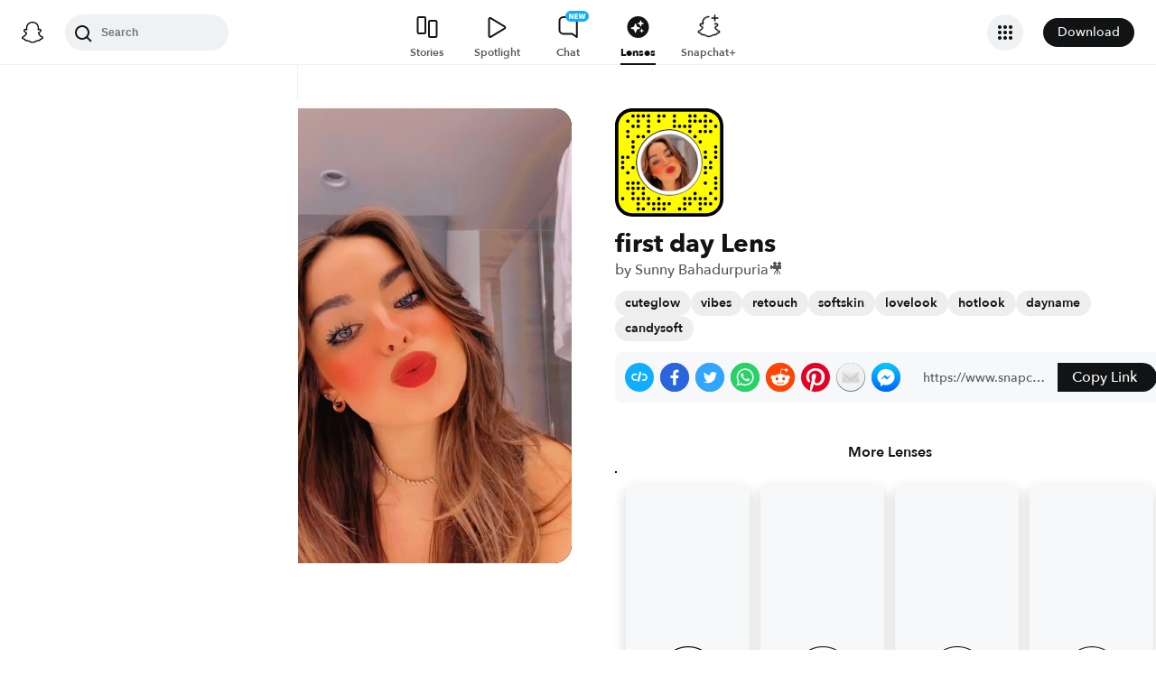

--- FILE ---
content_type: image/svg+xml
request_url: https://app.snapchat.com/web/deeplink/snapcode?data=e6cbe5009da248eb87532a75588da9ca&version=1&type=svg
body_size: 120301
content:
<?xml version="1.0" encoding="UTF-8" standalone="no"?>
<svg xmlns:xlink="http://www.w3.org/1999/xlink" height="320" version="1.1" viewBox="0 0 320 320" width="320" xmlns="http://www.w3.org/2000/svg">
  <defs>
    <rect height="320" id="rect" rx="51.2" width="320" x="0" y="0"/>
    <clipPath id="clip">
      <use xlink:href="#rect"/>
    </clipPath>
  </defs>
  <image clip-path="url(#clip)" height="62.0%" width="62.0%" x="61.25" xlink:href="[data-uri]" y="61.25"/>
  <path d="M60,160C60,104.78,104.78,60,160,60L160,60C215.22,60,260,104.78,260,160L260,160C260,215.22,215.22,260,160,260L160,260C104.78,260,60,215.22,60,160L60,160M0,268.8C0,297.07,22.93,320,51.2,320L268.8,320C297.07,320,320,297.07,320,268.8L320,51.2C320,22.93,297.07,0,268.8,0L51.2,0C22.93,0,0,22.93,0,51.2L0,268.8" fill="#000000"/>
  <path d="M10,51.2C10,28.45,28.45,10,51.2,10L268.8,10C291.55,10,310,28.45,310,51.2L310,268.8C310,291.55,291.55,310,268.8,310L51.2,310C28.45,310,10,291.55,10,268.8L10,51.2M53.16,17.63A5,5,0,0,0,53.16,27.63A5,5,0,0,0,53.16,17.63M68.42,17.63A5,5,0,0,0,68.42,27.63A5,5,0,0,0,68.42,17.63M83.68,17.63A5,5,0,0,0,83.68,27.63A5,5,0,0,0,83.68,17.63M98.95,17.63A5,5,0,0,0,98.95,27.63A5,5,0,0,0,98.95,17.63M129.47,17.63A5,5,0,0,0,129.47,27.63A5,5,0,0,0,129.47,17.63M144.74,17.63A5,5,0,0,0,144.74,27.63A5,5,0,0,0,144.74,17.63M175.26,17.63A5,5,0,0,0,175.26,27.63A5,5,0,0,0,175.26,17.63M221.05,17.63A5,5,0,0,0,221.05,27.63A5,5,0,0,0,221.05,17.63M236.32,17.63A5,5,0,0,0,236.32,27.63A5,5,0,0,0,236.32,17.63M266.84,17.63A5,5,0,0,0,266.84,27.63A5,5,0,0,0,266.84,17.63M37.89,32.89A5,5,0,0,0,37.89,42.89A5,5,0,0,0,37.89,32.89M68.42,32.89A5,5,0,0,0,68.42,42.89A5,5,0,0,0,68.42,32.89M98.95,32.89A5,5,0,0,0,98.95,42.89A5,5,0,0,0,98.95,32.89M129.47,32.89A5,5,0,0,0,129.47,42.89A5,5,0,0,0,129.47,32.89M175.26,32.89A5,5,0,0,0,175.26,42.89A5,5,0,0,0,175.26,32.89M221.05,32.89A5,5,0,0,0,221.05,42.89A5,5,0,0,0,221.05,32.89M236.32,32.89A5,5,0,0,0,236.32,42.89A5,5,0,0,0,236.32,32.89M251.58,32.89A5,5,0,0,0,251.58,42.89A5,5,0,0,0,251.58,32.89M266.84,32.89A5,5,0,0,0,266.84,42.89A5,5,0,0,0,266.84,32.89M282.11,32.89A5,5,0,0,0,282.11,42.89A5,5,0,0,0,282.11,32.89M53.16,48.16A5,5,0,0,0,53.16,58.16A5,5,0,0,0,53.16,48.16M68.42,48.16A5,5,0,0,0,68.42,58.16A5,5,0,0,0,68.42,48.16M98.95,48.16A5,5,0,0,0,98.95,58.16A5,5,0,0,0,98.95,48.16M175.26,48.16A5,5,0,0,0,175.26,58.16A5,5,0,0,0,175.26,48.16M190.53,48.16A5,5,0,0,0,190.53,58.16A5,5,0,0,0,190.53,48.16M205.79,48.16A5,5,0,0,0,205.79,58.16A5,5,0,0,0,205.79,48.16M221.05,48.16A5,5,0,0,0,221.05,58.16A5,5,0,0,0,221.05,48.16M266.84,48.16A5,5,0,0,0,266.84,58.16A5,5,0,0,0,266.84,48.16M297.37,48.16A5,5,0,0,0,297.37,58.16A5,5,0,0,0,297.37,48.16M37.89,63.42A5,5,0,0,0,37.89,73.42A5,5,0,0,0,37.89,63.42M98.95,63.42A5,5,0,0,0,98.95,73.42A5,5,0,0,0,98.95,63.42M221.05,63.42A5,5,0,0,0,221.05,73.42A5,5,0,0,0,221.05,63.42M251.58,63.42A5,5,0,0,0,251.58,73.42A5,5,0,0,0,251.58,63.42M266.84,63.42A5,5,0,0,0,266.84,73.42A5,5,0,0,0,266.84,63.42M282.11,63.42A5,5,0,0,0,282.11,73.42A5,5,0,0,0,282.11,63.42M37.89,78.68A5,5,0,0,0,37.89,88.68A5,5,0,0,0,37.89,78.68M68.42,78.68A5,5,0,0,0,68.42,88.68A5,5,0,0,0,68.42,78.68M83.68,78.68A5,5,0,0,0,83.68,88.68A5,5,0,0,0,83.68,78.68M236.32,78.68A5,5,0,0,0,236.32,88.68A5,5,0,0,0,236.32,78.68M53.16,93.95A5,5,0,0,0,53.16,103.95A5,5,0,0,0,53.16,93.95M251.58,93.95A5,5,0,0,0,251.58,103.95A5,5,0,0,0,251.58,93.95M53.16,109.21A5,5,0,0,0,53.16,119.21A5,5,0,0,0,53.16,109.21M297.37,109.21A5,5,0,0,0,297.37,119.21A5,5,0,0,0,297.37,109.21M53.16,124.47A5,5,0,0,0,53.16,134.47A5,5,0,0,0,53.16,124.47M266.84,124.47A5,5,0,0,0,266.84,134.47A5,5,0,0,0,266.84,124.47M297.37,124.47A5,5,0,0,0,297.37,134.47A5,5,0,0,0,297.37,124.47M22.63,139.74A5,5,0,0,0,22.63,149.74A5,5,0,0,0,22.63,139.74M37.89,139.74A5,5,0,0,0,37.89,149.74A5,5,0,0,0,37.89,139.74M266.84,139.74A5,5,0,0,0,266.84,149.74A5,5,0,0,0,266.84,139.74M297.37,139.74A5,5,0,0,0,297.37,149.74A5,5,0,0,0,297.37,139.74M22.63,155A5,5,0,0,0,22.63,165A5,5,0,0,0,22.63,155M282.11,155A5,5,0,0,0,282.11,165A5,5,0,0,0,282.11,155M22.63,170.26A5,5,0,0,0,22.63,180.26A5,5,0,0,0,22.63,170.26M53.16,170.26A5,5,0,0,0,53.16,180.26A5,5,0,0,0,53.16,170.26M266.84,170.26A5,5,0,0,0,266.84,180.26A5,5,0,0,0,266.84,170.26M282.11,170.26A5,5,0,0,0,282.11,180.26A5,5,0,0,0,282.11,170.26M37.89,185.53A5,5,0,0,0,37.89,195.53A5,5,0,0,0,37.89,185.53M266.84,185.53A5,5,0,0,0,266.84,195.53A5,5,0,0,0,266.84,185.53M297.37,200.79A5,5,0,0,0,297.37,210.79A5,5,0,0,0,297.37,200.79M37.89,216.05A5,5,0,0,0,37.89,226.05A5,5,0,0,0,37.89,216.05M53.16,216.05A5,5,0,0,0,53.16,226.05A5,5,0,0,0,53.16,216.05M68.42,216.05A5,5,0,0,0,68.42,226.05A5,5,0,0,0,68.42,216.05M266.84,216.05A5,5,0,0,0,266.84,226.05A5,5,0,0,0,266.84,216.05M297.37,216.05A5,5,0,0,0,297.37,226.05A5,5,0,0,0,297.37,216.05M37.89,231.32A5,5,0,0,0,37.89,241.32A5,5,0,0,0,37.89,231.32M53.16,231.32A5,5,0,0,0,53.16,241.32A5,5,0,0,0,53.16,231.32M68.42,231.32A5,5,0,0,0,68.42,241.32A5,5,0,0,0,68.42,231.32M83.68,231.32A5,5,0,0,0,83.68,241.32A5,5,0,0,0,83.68,231.32M297.37,231.32A5,5,0,0,0,297.37,241.32A5,5,0,0,0,297.37,231.32M53.16,246.58A5,5,0,0,0,53.16,256.58A5,5,0,0,0,53.16,246.58M83.68,246.58A5,5,0,0,0,83.68,256.58A5,5,0,0,0,83.68,246.58M236.32,246.58A5,5,0,0,0,236.32,256.58A5,5,0,0,0,236.32,246.58M282.11,246.58A5,5,0,0,0,282.11,256.58A5,5,0,0,0,282.11,246.58M22.63,261.84A5,5,0,0,0,22.63,271.84A5,5,0,0,0,22.63,261.84M53.16,261.84A5,5,0,0,0,53.16,271.84A5,5,0,0,0,53.16,261.84M68.42,261.84A5,5,0,0,0,68.42,271.84A5,5,0,0,0,68.42,261.84M83.68,261.84A5,5,0,0,0,83.68,271.84A5,5,0,0,0,83.68,261.84M98.95,261.84A5,5,0,0,0,98.95,271.84A5,5,0,0,0,98.95,261.84M129.47,261.84A5,5,0,0,0,129.47,271.84A5,5,0,0,0,129.47,261.84M205.79,261.84A5,5,0,0,0,205.79,271.84A5,5,0,0,0,205.79,261.84M221.05,261.84A5,5,0,0,0,221.05,271.84A5,5,0,0,0,221.05,261.84M236.32,261.84A5,5,0,0,0,236.32,271.84A5,5,0,0,0,236.32,261.84M251.58,261.84A5,5,0,0,0,251.58,271.84A5,5,0,0,0,251.58,261.84M266.84,261.84A5,5,0,0,0,266.84,271.84A5,5,0,0,0,266.84,261.84M297.37,261.84A5,5,0,0,0,297.37,271.84A5,5,0,0,0,297.37,261.84M68.42,277.11A5,5,0,0,0,68.42,287.11A5,5,0,0,0,68.42,277.11M98.95,277.11A5,5,0,0,0,98.95,287.11A5,5,0,0,0,98.95,277.11M114.21,277.11A5,5,0,0,0,114.21,287.11A5,5,0,0,0,114.21,277.11M129.47,277.11A5,5,0,0,0,129.47,287.11A5,5,0,0,0,129.47,277.11M144.74,277.11A5,5,0,0,0,144.74,287.11A5,5,0,0,0,144.74,277.11M160,277.11A5,5,0,0,0,160,287.11A5,5,0,0,0,160,277.11M205.79,277.11A5,5,0,0,0,205.79,287.11A5,5,0,0,0,205.79,277.11M221.05,277.11A5,5,0,0,0,221.05,287.11A5,5,0,0,0,221.05,277.11M251.58,277.11A5,5,0,0,0,251.58,287.11A5,5,0,0,0,251.58,277.11M266.84,277.11A5,5,0,0,0,266.84,287.11A5,5,0,0,0,266.84,277.11M282.11,277.11A5,5,0,0,0,282.11,287.11A5,5,0,0,0,282.11,277.11M68.42,292.37A5,5,0,0,0,68.42,302.37A5,5,0,0,0,68.42,292.37M83.68,292.37A5,5,0,0,0,83.68,302.37A5,5,0,0,0,83.68,292.37M114.21,292.37A5,5,0,0,0,114.21,302.37A5,5,0,0,0,114.21,292.37M129.47,292.37A5,5,0,0,0,129.47,302.37A5,5,0,0,0,129.47,292.37M144.74,292.37A5,5,0,0,0,144.74,302.37A5,5,0,0,0,144.74,292.37M190.53,292.37A5,5,0,0,0,190.53,302.37A5,5,0,0,0,190.53,292.37M205.79,292.37A5,5,0,0,0,205.79,302.37A5,5,0,0,0,205.79,292.37M251.58,292.37A5,5,0,0,0,251.58,302.37A5,5,0,0,0,251.58,292.37M62,160C62,214.12,105.88,258,160,258L160,258C214.12,258,258,214.12,258,160L258,160C258,105.88,214.12,62,160,62L160,62C105.88,62,62,105.88,62,160L62,160" fill="#FFFC00"/>
</svg>
